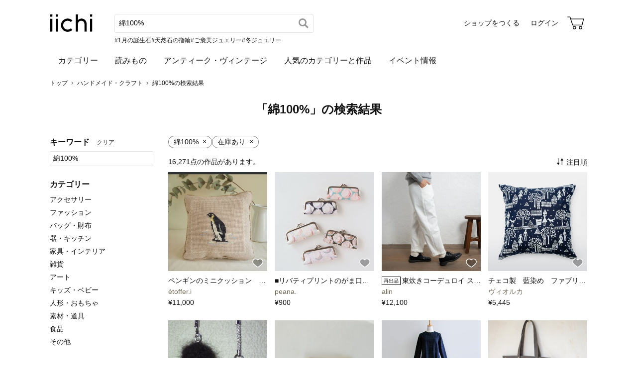

--- FILE ---
content_type: text/html; charset=utf-8
request_url: https://www.iichi.com/listing?q=%E7%B6%BF100%25
body_size: 12799
content:
<!DOCTYPE html>
<html lang="ja">
<head prefix="og: http://ogp.me/ns# fb: http://ogp.me/ns/fb# product: http://ogp.me/ns/product#">
<script src="https://js.sentry-cdn.com/27e560bf1618495ead1c45ec66cb2552.min.js" crossorigin="anonymous"></script>
<script>
Sentry.onLoad(function() {
  Sentry.init({
    dsn: 'https://27e560bf1618495ead1c45ec66cb2552@o160031.ingest.us.sentry.io/1223145',
    environment: 'prod',
    attachStacktrace: false,
    normalizeDepth: 5,
    integrations: [Sentry.browserTracingIntegration()],
    tracesSampleRate: 0.025,
    debug: false
  });
  });
</script>
<meta charset="utf-8">
<title> 綿100%の通販 | iichi 日々の暮らしを心地よくするハンドメイドやアンティークのマーケットプレイス</title>
<meta name="description" content="綿100%が購入できる通販サイト。全国の作家による個性豊かな暮らしに寄り添う手づくりの作品に出会えます。ファッション、アクセサリー、器、キッチン、インテリア、雑貨、食品など生活を楽しくする品々をぜひご覧ください。" />
<meta property="og:title" content=" 綿100%の通販" />
<meta property="og:description" content="綿100%が購入できる通販サイト。全国の作家による個性豊かな暮らしに寄り添う手づくりの作品に出会えます。ファッション、アクセサリー、器、キッチン、インテリア、雑貨、食品など生活を楽しくする品々をぜひご覧ください。" />
<meta property="twitter:title" content=" 綿100%の通販" />
<meta property="twitter:description" content="綿100%が購入できる通販サイト。全国の作家による個性豊かな暮らしに寄り添う手づくりの作品に出会えます。ファッション、アクセサリー、器、キッチン、インテリア、雑貨、食品など生活を楽しくする品々をぜひご覧ください。" />
<meta name="viewport" content="width=device-width, initial-scale=1.0, viewport-fit=cover" />
<meta name="format-detection" content="telephone=no" />
<link rel="canonical" href="https://www.iichi.com/listing?q=%E7%B6%BF100%25" />

<link rel="shortcut icon" type="image/vnd.microsoft.icon" href="/favicon.ico" />
<link rel="icon" type="image/png" href="/favicon.png" />
<link rel="apple-touch-icon" href="/apple-touch-icon.png">
<link rel="preload" href="https://cdn.iichi.com/assets/dist/fonts/iichi-icon.f162558996c95069.woff" as="font" crossorigin>
<link rel="prefetch" href="https://cdn.iichi.com/assets/dist/css/item.735bbf3fde3b8774.css" as="style">
<link rel="prefetch" href="https://cdn.iichi.com/assets/dist/js/page/listing/item.1dea6ac602e8e4b4.js" as="script">

<meta name="apple-mobile-web-app-title" content="iichi">

<link rel="stylesheet" type="text/css" media="screen" href="https://cdn.iichi.com/assets/dist/css/common.f299c8494301b936.css" />
<link rel="stylesheet" type="text/css" media="screen" href="https://cdn.iichi.com/assets/dist/css/listing/listing.81406430dca49642.css" />

<meta property="og:image" content="https://www.iichi.com/assets/images/common/ogp.jpg" />
<meta property="og:url" content="https://www.iichi.com/listing?q=%E7%B6%BF100%25" />
<meta property="og:site_name" content="iichi（いいち）" />
<meta property="fb:app_id" content="454486511262206" />

<meta property="twitter:image:src" content="https://www.iichi.com/assets/images/common/ogp.jpg" />
<meta property="twitter:url" content="https://www.iichi.com/listing?q=%E7%B6%BF100%25" />
<meta property="twitter:card" content="summary_large_image" />
<meta property="twitter:site" content="@iichi_Japan" />

<script type="application/ld+json">{"@context":"http:\/\/schema.org","@type":"BreadcrumbList","itemListElement":[{"@type":"ListItem","position":1,"name":"\u30c8\u30c3\u30d7","item":"https:\/\/www.iichi.com\/"},{"@type":"ListItem","position":2,"name":"\u30cf\u30f3\u30c9\u30e1\u30a4\u30c9\u30fb\u30af\u30e9\u30d5\u30c8","item":"https:\/\/www.iichi.com\/listing"},{"@type":"ListItem","position":3,"name":"\u7dbf100%\u306e\u691c\u7d22\u7d50\u679c","item":"https:\/\/www.iichi.com\/listing?q=%E7%B6%BF100%25"}]}</script></head>
<body>
<!-- Google Tag Manager (noscript) -->
<noscript><iframe src="https://www.googletagmanager.com/ns.html?id=GTM-5V9TGK"
height="0" width="0" style="display:none;visibility:hidden"></iframe></noscript>
<!-- End Google Tag Manager (noscript) -->
<app-download-banner>
  <div class="app-download-banner"></div>
</app-download-banner>

<header id="header" class="">
  <i-header
    data-initial-query="綿100%"
    data-use-h1="false"
    data-is-account="false"
    data-is-simple="false"
    data-api-key="mDpQA0LyPx7pmRFxOUUFJ2dKyrZqwwote3hR"
  >
    <div class="header-inner">
      <div><a href="/"><img src="https://cdn.iichi.com/assets/dist/svgs/vue/iichi-logo.svg" alt="iichi" width="87" height="37"></a></div>    </div>
  </i-header>
</header>

<main id="container">
<nav class="breadcrumb" aria-label="パンくずリスト">
  <ol>
        <li>
            <a href="https://www.iichi.com/">トップ</a>
          </li>
        <li>
            <a href="https://www.iichi.com/listing">ハンドメイド・クラフト</a>
          </li>
        <li>
            <span aria-current="page">綿100%の検索結果</span>
          </li>
      </ol>
</nav>
<div id="content">
  <div id="list">
    <div class="heading">
            <h1>「綿100%」の検索結果</h1>
                </div>
    <div id="main">
      <div class="listing-conditions">
  <ul>
            <li>
      <span class="name">綿100%</span>
            <a href="?gift=0&ordermade=0&vintage=0&selling=1&sort=popular&order=asc"><span class="remove">×</span></a>
          </li>
                                        <li>
      <span class="name">在庫あり</span>
            <a href="?q=%E7%B6%BF100%25&gift=0&ordermade=0&vintage=0&selling=off&sort=popular&order=asc"><span class="remove">×</span></a>
          </li>
                                          </ul>
</div>
<div class="listing-head">
  <div class="message">
        <span class="num">16,271</span>点の作品があります。
      </div>
    <listing-sort data-params="q=%E7%B6%BF100%25&gift=0&ordermade=0&vintage=0&selling=1" data-sort="popular" data-order="asc"></listing-sort>
    <div class="listing-menu-sp">
    <listing-menu-sp
      data-initial-query="綿100%"
      data-initial-category=""
      data-initial-sub-category=""
      data-initial-from-price=""
      data-initial-to-price=""
      data-initial-material=""
      data-initial-color=""
      data-initial-gift=""
      data-initial-ordermade=""
      data-initial-vintage=""
      data-initial-selling="1"
      data-sort="popular"
      data-order="asc"
    ></listing-menu-sp>
  </div>
</div>
            <ul class="listing -col4">
    <li class="">
    <a href="/listing/item/684406" class="item-main">
      <div class="item-photo">
        <img alt="ペンギンのミニクッション　サイドショット(正方形)" width="205" height="205" loading="lazy" src="https://cdn.iichi.com/r/w/348/h/348/item/684406/it-5623390352b53-1200.jpg" />        <div class="like-button">
          <like-button-small data-item-id="684406"></like-button-small>
        </div>
      </div>
      <div class="item-name" title="ペンギンのミニクッション　サイドショット(正方形)">ペンギンのミニクッション　サイドショット(正方形)</div>
    </a>
        <a href="/shop/U5451389" class="item-shop">étoffer.i</a>
        <div class="item-price">&yen;11,000</div>
  </li>
    <li class="">
    <a href="/listing/item/2587739" class="item-main">
      <div class="item-photo">
        <img alt="■リバティプリントのがま口印鑑ケース / ピーコックス■ hanko case (lbt-pc)" width="205" height="205" loading="lazy" src="https://cdn.iichi.com/r/w/348/h/348/item/2587739/it-66c1a2eb0e387-1200.jpg" />        <div class="like-button">
          <like-button-small data-item-id="2587739"></like-button-small>
        </div>
      </div>
      <div class="item-name" title="■リバティプリントのがま口印鑑ケース / ピーコックス■ hanko case (lbt-pc)">■リバティプリントのがま口印鑑ケース / ピーコックス■ hanko case (lbt-pc)</div>
    </a>
        <a href="/shop/Q8523074" class="item-shop">peana.</a>
        <div class="item-price">&yen;900</div>
  </li>
    <li class="listing-item-relisted">
    <a href="/listing/item/2761238" class="item-main">
      <div class="item-photo">
        <img alt="東炊きコーデュロイ ストレートパンツ（オフホワイト） PT27" width="205" height="205" loading="lazy" src="https://cdn.iichi.com/r/w/348/h/348/item/2761238/it-696324269819e-1200.jpg" />        <div class="like-button">
          <like-button-small data-item-id="2761238"></like-button-small>
        </div>
      </div>
      <div class="item-name" title="東炊きコーデュロイ ストレートパンツ（オフホワイト） PT27">東炊きコーデュロイ ストレートパンツ（オフホワイト） PT27</div>
    </a>
        <a href="/shop/alin" class="item-shop">alin</a>
        <div class="item-price">&yen;12,100</div>
  </li>
    <li class="">
    <a href="/listing/item/769702" class="item-main">
      <div class="item-photo">
        <img alt="チェコ製　藍染め　ファブリック　クッションカバー　ちいさなお庭" width="205" height="205" loading="lazy" src="https://cdn.iichi.com/r/w/348/h/348/item/769702/it-5aaa2e9197591-1200.jpg" />        <div class="like-button">
          <like-button-small data-item-id="769702"></like-button-small>
        </div>
      </div>
      <div class="item-name" title="チェコ製　藍染め　ファブリック　クッションカバー　ちいさなお庭">チェコ製　藍染め　ファブリック　クッションカバー　ちいさなお庭</div>
    </a>
        <a href="/shop/violka" class="item-shop">ヴィオルカ　</a>
        <div class="item-price">&yen;5,445</div>
  </li>
    <li class="">
    <a href="/listing/item/70301" class="item-main">
      <div class="item-photo">
        <img alt="犬毛玉・猫毛玉" width="205" height="205" loading="lazy" src="https://cdn.iichi.com/r/w/348/h/348/item/70301/it-5567abd0ac316-1200.jpg" />        <div class="like-button">
          <like-button-small data-item-id="70301"></like-button-small>
        </div>
      </div>
      <div class="item-name" title="犬毛玉・猫毛玉">犬毛玉・猫毛玉</div>
    </a>
        <a href="/shop/erinor" class="item-shop">手紡ぎ屋Erinor</a>
        <div class="item-price">&yen;3,300</div>
  </li>
    <li class="listing-item-new">
    <a href="/listing/item/2763942" class="item-main">
      <div class="item-photo">
        <img alt="春色　花刺繍＋ビーズ刺繍　ミニポーチ" width="205" height="205" loading="lazy" src="https://cdn.iichi.com/r/w/348/h/348/item/2763942/it-69707262308d0-1200.jpg" />        <div class="like-button">
          <like-button-small data-item-id="2763942"></like-button-small>
        </div>
      </div>
      <div class="item-name" title="春色　花刺繍＋ビーズ刺繍　ミニポーチ">春色　花刺繍＋ビーズ刺繍　ミニポーチ</div>
    </a>
        <a href="/shop/apricot" class="item-shop">apricot</a>
        <div class="item-price">&yen;2,500</div>
  </li>
    <li class="listing-item-new">
    <a href="/listing/item/2763782" class="item-main">
      <div class="item-photo">
        <img alt="久留米織＊トリコロールドット柄のフレアワンピース【受注製作】" width="205" height="205" loading="lazy" src="https://cdn.iichi.com/r/w/348/h/348/item/2763782/it-696fa2d7e1a44-1200.jpg" />        <div class="like-button">
          <like-button-small data-item-id="2763782"></like-button-small>
        </div>
      </div>
      <div class="item-name" title="久留米織＊トリコロールドット柄のフレアワンピース【受注製作】">久留米織＊トリコロールドット柄のフレアワンピース【受注製作】</div>
    </a>
        <a href="/shop/X0101388" class="item-shop">スノウバアド</a>
        <div class="item-price">&yen;14,800</div>
  </li>
    <li class="">
    <a href="/listing/item/2273423" class="item-main">
      <div class="item-photo">
        <img alt="フラワーバッグ/パラフィン加工帆布 ブラックカーキ" width="205" height="205" loading="lazy" src="https://cdn.iichi.com/r/w/348/h/348/item/2273423/it-62d20c4c7a4f0-1200.jpg" />        <div class="like-button">
          <like-button-small data-item-id="2273423"></like-button-small>
        </div>
      </div>
      <div class="item-name" title="フラワーバッグ/パラフィン加工帆布 ブラックカーキ">フラワーバッグ/パラフィン加工帆布 ブラックカーキ</div>
    </a>
        <a href="/shop/I2056417" class="item-shop">アフェット</a>
        <div class="item-price">&yen;3,800</div>
  </li>
    <li class="">
    <a href="/listing/item/2090621" class="item-main">
      <div class="item-photo">
        <img alt="風呂敷　お弁当包み　Kotoima　ハナトリ　綿100％　50cm×50cm" width="205" height="205" loading="lazy" src="https://cdn.iichi.com/r/w/348/h/348/item/2090621/it-65ceb63b2d9e6-1200.jpg" />        <div class="like-button">
          <like-button-small data-item-id="2090621"></like-button-small>
        </div>
      </div>
      <div class="item-name" title="風呂敷　お弁当包み　Kotoima　ハナトリ　綿100％　50cm×50cm">風呂敷　お弁当包み　Kotoima　ハナトリ　綿100％　50cm×50cm</div>
    </a>
        <a href="/shop/kyoto-asahiya" class="item-shop">京都あさひ屋</a>
        <div class="item-price">&yen;1,200</div>
  </li>
    <li class="">
    <a href="/listing/item/2491202" class="item-main">
      <div class="item-photo">
        <img alt="Spangled Glasses Strap（ガーネット）" width="205" height="205" loading="lazy" src="https://cdn.iichi.com/r/w/348/h/348/item/2491202/it-6572a1dfb1044-1200.jpg" />        <div class="like-button">
          <like-button-small data-item-id="2491202"></like-button-small>
        </div>
      </div>
      <div class="item-name" title="Spangled Glasses Strap（ガーネット）">Spangled Glasses Strap（ガーネット）</div>
    </a>
        <a href="/shop/F3069021" class="item-shop">Amagris</a>
        <div class="item-price">&yen;4,000</div>
  </li>
    <li class="">
    <a href="/listing/item/2468836" class="item-main">
      <div class="item-photo">
        <img alt="Shoulder Bag | グリーン" width="205" height="205" loading="lazy" src="https://cdn.iichi.com/r/w/348/h/348/item/2468836/it-652ec4287cba2-1200.jpg" />        <div class="like-button">
          <like-button-small data-item-id="2468836"></like-button-small>
        </div>
      </div>
      <div class="item-name" title="Shoulder Bag | グリーン">Shoulder Bag | グリーン</div>
    </a>
        <a href="/shop/hoopHIROSHIMA" class="item-shop">hoop</a>
        <div class="item-price">&yen;16,500</div>
  </li>
    <li class="">
    <a href="/listing/item/2524308" class="item-main">
      <div class="item-photo">
        <img alt="ショルダートート【からし】(VC-25)" width="205" height="205" loading="lazy" src="https://cdn.iichi.com/r/w/348/h/348/item/2524308/it-65dd6e0eaeece-1200.jpg" />        <div class="like-button">
          <like-button-small data-item-id="2524308"></like-button-small>
        </div>
      </div>
      <div class="item-name" title="ショルダートート【からし】(VC-25)">ショルダートート【からし】(VC-25)</div>
    </a>
        <a href="/shop/vdlc" class="item-shop">倉敷帆布　布と器と植物　　こまのぐ</a>
        <div class="item-price">&yen;11,880</div>
  </li>
    <li class="">
    <a href="/listing/item/1517236" class="item-main">
      <div class="item-photo">
        <img alt="2018Ａ/Ｗ　Liberty:Rolling wheels タックフレンチスリーブブラウス(ブルー）" width="205" height="205" loading="lazy" src="https://cdn.iichi.com/r/w/348/h/348/item/1517236/it-5bedb582492bc-1200.jpg" />        <div class="like-button">
          <like-button-small data-item-id="1517236"></like-button-small>
        </div>
      </div>
      <div class="item-name" title="2018Ａ/Ｗ　Liberty:Rolling wheels タックフレンチスリーブブラウス(ブルー）">2018Ａ/Ｗ　Liberty:Rolling wheels タックフレンチスリーブブラウス(ブルー）</div>
    </a>
        <a href="/shop/atelierito" class="item-shop">Atelier Ïto</a>
        <div class="item-price">&yen;11,500</div>
  </li>
    <li class="">
    <a href="/listing/item/2409468" class="item-main">
      <div class="item-photo">
        <img alt="M/SトートS【るり】(VC-46S)" width="205" height="205" loading="lazy" src="https://cdn.iichi.com/r/w/348/h/348/item/2409468/it-6471ac9319c24-1200.jpg" />        <div class="like-button">
          <like-button-small data-item-id="2409468"></like-button-small>
        </div>
      </div>
      <div class="item-name" title="M/SトートS【るり】(VC-46S)">M/SトートS【るり】(VC-46S)</div>
    </a>
        <a href="/shop/vdlc" class="item-shop">倉敷帆布　布と器と植物　　こまのぐ</a>
        <div class="item-price">&yen;4,950</div>
  </li>
    <li class="">
    <a href="/listing/item/2553256" class="item-main">
      <div class="item-photo">
        <img alt="【2024春夏カラー】NEW2WAYメッセンジャーバッグ・さくらんぼ（VC-6L）" width="205" height="205" loading="lazy" src="https://cdn.iichi.com/r/w/348/h/348/item/2553256/it-66447d271302f-1200.jpg" />        <div class="like-button">
          <like-button-small data-item-id="2553256"></like-button-small>
        </div>
      </div>
      <div class="item-name" title="【2024春夏カラー】NEW2WAYメッセンジャーバッグ・さくらんぼ（VC-6L）">【2024春夏カラー】NEW2WAYメッセンジャーバッグ・さくらんぼ（VC-6L）</div>
    </a>
        <a href="/shop/vdlc" class="item-shop">倉敷帆布　布と器と植物　　こまのぐ</a>
        <div class="item-price">&yen;11,880</div>
  </li>
    <li class="">
    <a href="/listing/item/2247547" class="item-main">
      <div class="item-photo">
        <img alt="チョコミント？ それともチョコチップ？ アイスカラーのねこたま×手ぬいマスク" width="205" height="205" loading="lazy" src="https://cdn.iichi.com/r/w/348/h/348/item/2247547/it-628b8f39d4332-1200.jpg" />        <div class="like-button">
          <like-button-small data-item-id="2247547"></like-button-small>
        </div>
      </div>
      <div class="item-name" title="チョコミント？ それともチョコチップ？ アイスカラーのねこたま×手ぬいマスク">チョコミント？ それともチョコチップ？ アイスカラーのねこたま×手ぬいマスク</div>
    </a>
        <a href="/shop/matsuba" class="item-shop">マツバボタン</a>
        <div class="item-price">&yen;1,080</div>
  </li>
    <li class="">
    <a href="/listing/item/2405174" class="item-main">
      <div class="item-photo">
        <img alt="子供　浴衣地ひかえめフレアーワンピース　注染花火（水色地）　80-130サイズ〈受注製作〉" width="205" height="205" loading="lazy" src="https://cdn.iichi.com/r/w/348/h/348/item/2405174/it-6464727d36f9e-1200.jpg" />        <div class="like-button">
          <like-button-small data-item-id="2405174"></like-button-small>
        </div>
      </div>
      <div class="item-name" title="子供　浴衣地ひかえめフレアーワンピース　注染花火（水色地）　80-130サイズ〈受注製作〉">子供　浴衣地ひかえめフレアーワンピース　注染花火（水色地）　80-130サイズ〈受注製作〉</div>
    </a>
        <a href="/shop/machibari" class="item-shop">machibari</a>
        <div class="item-price">&yen;5,200</div>
  </li>
    <li class="">
    <a href="/listing/item/2465341" class="item-main">
      <div class="item-photo">
        <img alt="森のクッションⅡ Ⅿ size The tree design  -ヒノキの香 -" width="205" height="205" loading="lazy" src="https://cdn.iichi.com/r/w/348/h/348/item/2465341/it-6523ba24a0cd4-1200.jpg" />        <div class="like-button">
          <like-button-small data-item-id="2465341"></like-button-small>
        </div>
      </div>
      <div class="item-name" title="森のクッションⅡ Ⅿ size The tree design  -ヒノキの香 -">森のクッションⅡ Ⅿ size The tree design  -ヒノキの香 -</div>
    </a>
        <a href="/shop/kitoplus" class="item-shop">きとぷらす</a>
        <div class="item-price">&yen;3,850</div>
  </li>
    <li class="">
    <a href="/listing/item/2418674" class="item-main">
      <div class="item-photo">
        <img alt="☆浴衣ガウチョパンツ☆前後柄違い♪/31kg89" width="205" height="205" loading="lazy" src="https://cdn.iichi.com/r/w/348/h/348/item/2418674/it-648bafe7c5d73-1200.jpg" />        <div class="like-button">
          <like-button-small data-item-id="2418674"></like-button-small>
        </div>
      </div>
      <div class="item-name" title="☆浴衣ガウチョパンツ☆前後柄違い♪/31kg89">☆浴衣ガウチョパンツ☆前後柄違い♪/31kg89</div>
    </a>
        <a href="/shop/Tinygarden" class="item-shop">Tiny garden*</a>
        <div class="item-price">&yen;8,000</div>
  </li>
    <li class="">
    <a href="/listing/item/2223432" class="item-main">
      <div class="item-photo">
        <img alt="【ユニセックス 】バックプリント ビッグシルエット ロングスリーブTシャツ【サンドベージュ】" width="205" height="205" loading="lazy" src="https://cdn.iichi.com/r/w/348/h/348/item/2223432/it-62465de81ee50-1200.jpg" />        <div class="like-button">
          <like-button-small data-item-id="2223432"></like-button-small>
        </div>
      </div>
      <div class="item-name" title="【ユニセックス 】バックプリント ビッグシルエット ロングスリーブTシャツ【サンドベージュ】">【ユニセックス 】バックプリント ビッグシルエット ロングスリーブTシャツ【サンドベージュ】</div>
    </a>
        <a href="/shop/cho" class="item-shop">CHO</a>
        <div class="item-price">&yen;3,900</div>
  </li>
    <li class="">
    <a href="/listing/item/1316483" class="item-main">
      <div class="item-photo">
        <img alt="手ぬぐい　かさねの色目〜風光る〜" width="205" height="205" loading="lazy" src="https://cdn.iichi.com/r/w/348/h/348/item/1316483/it-5a62e049d0c6a-1200.jpg" />        <div class="like-button">
          <like-button-small data-item-id="1316483"></like-button-small>
        </div>
      </div>
      <div class="item-name" title="手ぬぐい　かさねの色目〜風光る〜">手ぬぐい　かさねの色目〜風光る〜</div>
    </a>
        <a href="/shop/takenosenko" class="item-shop">竹野染工株式会社</a>
        <div class="item-price">&yen;1,760</div>
  </li>
    <li class="">
    <a href="/listing/item/1149722" class="item-main">
      <div class="item-photo">
        <img alt="夏の思い出をリバティで" width="205" height="205" loading="lazy" src="https://cdn.iichi.com/r/w/348/h/348/item/1149722/it-590bfcbbc6307-1200.jpg" />        <div class="like-button">
          <like-button-small data-item-id="1149722"></like-button-small>
        </div>
      </div>
      <div class="item-name" title="夏の思い出をリバティで">夏の思い出をリバティで</div>
    </a>
        <a href="/shop/E9781895" class="item-shop">この</a>
        <div class="item-price">&yen;3,800</div>
  </li>
    <li class="">
    <a href="/listing/item/1864374" class="item-main">
      <div class="item-photo">
        <img alt="草木染めパッチワークストール　ダブルガーゼ" width="205" height="205" loading="lazy" src="https://cdn.iichi.com/r/w/348/h/348/item/1864374/it-5ef0133b2d25f-1200.jpg" />        <div class="like-button">
          <like-button-small data-item-id="1864374"></like-button-small>
        </div>
      </div>
      <div class="item-name" title="草木染めパッチワークストール　ダブルガーゼ">草木染めパッチワークストール　ダブルガーゼ</div>
    </a>
        <a href="/shop/K1810428" class="item-shop">maskros</a>
        <div class="item-price">&yen;13,000</div>
  </li>
    <li class="">
    <a href="/listing/item/2273899" class="item-main">
      <div class="item-photo">
        <img alt="マグナムウェイト Tシャツビッグシルエット 【ブラック】 WED HYM 刺繍ワッペン入り" width="205" height="205" loading="lazy" src="https://cdn.iichi.com/r/w/348/h/348/item/2273899/it-62d37a41b84e2-1200.jpg" />        <div class="like-button">
          <like-button-small data-item-id="2273899"></like-button-small>
        </div>
      </div>
      <div class="item-name" title="マグナムウェイト Tシャツビッグシルエット 【ブラック】 WED HYM 刺繍ワッペン入り">マグナムウェイト Tシャツビッグシルエット 【ブラック】 WED HYM 刺繍ワッペン入り</div>
    </a>
        <a href="/shop/wednesday" class="item-shop">WEDNESDAY.HYM</a>
        <div class="item-price">&yen;4,800</div>
  </li>
    <li class="">
    <a href="/listing/item/2625925" class="item-main">
      <div class="item-photo">
        <img alt="ホールスリーブワンピース GREEN サイズ2" width="205" height="205" loading="lazy" src="https://cdn.iichi.com/r/w/348/h/348/item/2625925/it-674aea8a25f7e-1200.jpg" />        <div class="like-button">
          <like-button-small data-item-id="2625925"></like-button-small>
        </div>
      </div>
      <div class="item-name" title="ホールスリーブワンピース GREEN サイズ2">ホールスリーブワンピース GREEN サイズ2</div>
    </a>
        <a href="/shop/someyasuzuki" class="item-shop">ソメヤスズキ</a>
        <div class="item-price">&yen;45,100</div>
  </li>
    <li class="">
    <a href="/listing/item/1274116" class="item-main">
      <div class="item-photo">
        <img alt="キッズ　かぼちゃ帽子" width="205" height="205" loading="lazy" src="https://cdn.iichi.com/r/w/348/h/348/item/1274116/it-59f26d6da1530-1200.jpg" />        <div class="like-button">
          <like-button-small data-item-id="1274116"></like-button-small>
        </div>
      </div>
      <div class="item-name" title="キッズ　かぼちゃ帽子">キッズ　かぼちゃ帽子</div>
    </a>
        <a href="/shop/mi-miao" class="item-shop">mi-miao</a>
        <div class="item-price">&yen;1,800</div>
  </li>
    <li class="">
    <a href="/listing/item/1500968" class="item-main">
      <div class="item-photo">
        <img alt="クルーネックスウェット【ワイン】；クロワッサン刺繍付き" width="205" height="205" loading="lazy" src="https://cdn.iichi.com/r/w/348/h/348/item/1500968/it-5bcdcdc9d9355-1200.jpg" />        <div class="like-button">
          <like-button-small data-item-id="1500968"></like-button-small>
        </div>
      </div>
      <div class="item-name" title="クルーネックスウェット【ワイン】；クロワッサン刺繍付き">クルーネックスウェット【ワイン】；クロワッサン刺繍付き</div>
    </a>
        <a href="/shop/NIHOMBASHI_BAKERY" class="item-shop">ニホンバシベイカリー</a>
        <div class="item-price">&yen;5,500</div>
  </li>
    <li class="">
    <a href="/listing/item/1058979" class="item-main">
      <div class="item-photo">
        <img alt="親子ペア リバティスタイ &amp;ヘアゴム”Cubic ブラウン” プレゼントにもどうぞ♪" width="205" height="205" loading="lazy" src="https://cdn.iichi.com/r/w/348/h/348/item/1058979/it-586efb01890dc-1200.jpg" />        <div class="like-button">
          <like-button-small data-item-id="1058979"></like-button-small>
        </div>
      </div>
      <div class="item-name" title="親子ペア リバティスタイ &amp;ヘアゴム”Cubic ブラウン” プレゼントにもどうぞ♪">親子ペア リバティスタイ &amp;ヘアゴム”Cubic ブラウン” プレゼントにもどうぞ♪</div>
    </a>
        <a href="/shop/SomeietMiai" class="item-shop">Somei et Miai</a>
        <div class="item-price">&yen;1,800</div>
  </li>
    <li class="">
    <a href="/listing/item/2129650" class="item-main">
      <div class="item-photo">
        <img alt="Handle Wrap | ブルー" width="205" height="205" loading="lazy" src="https://cdn.iichi.com/r/w/348/h/348/item/2129650/it-6565f53abc2c8-1200.jpg" />        <div class="like-button">
          <like-button-small data-item-id="2129650"></like-button-small>
        </div>
      </div>
      <div class="item-name" title="Handle Wrap | ブルー">Handle Wrap | ブルー</div>
    </a>
        <a href="/shop/hoopHIROSHIMA" class="item-shop">hoop</a>
        <div class="item-price">&yen;2,750</div>
  </li>
    <li class="">
    <a href="/listing/item/2534083" class="item-main">
      <div class="item-photo">
        <img alt="山羊革のポシェット" width="205" height="205" loading="lazy" src="https://cdn.iichi.com/r/w/348/h/348/item/2534083/it-67922c7559490-1200.jpg" />        <div class="like-button">
          <like-button-small data-item-id="2534083"></like-button-small>
        </div>
      </div>
      <div class="item-name" title="山羊革のポシェット">山羊革のポシェット</div>
    </a>
        <a href="/shop/ola" class="item-shop">OLA</a>
        <div class="item-price">&yen;9,900</div>
  </li>
    <li class="">
    <a href="/listing/item/1625231" class="item-main">
      <div class="item-photo">
        <img alt="コウノトリバッグ M Cotton Linen ベージュ 【受注制作】" width="205" height="205" loading="lazy" src="https://cdn.iichi.com/r/w/348/h/348/item/1625231/it-5cdbba4e50f34-1200.jpg" />        <div class="like-button">
          <like-button-small data-item-id="1625231"></like-button-small>
        </div>
      </div>
      <div class="item-name" title="コウノトリバッグ M Cotton Linen ベージュ 【受注制作】">コウノトリバッグ M Cotton Linen ベージュ 【受注制作】</div>
    </a>
        <a href="/shop/asa" class="item-shop">asa</a>
        <div class="item-price">&yen;30,800</div>
  </li>
    <li class="">
    <a href="/listing/item/876791" class="item-main">
      <div class="item-photo">
        <img alt="■ヴィンテージ生地の親子がま口長財布/白地の小花柄■ ticket(vf-wg)" width="205" height="205" loading="lazy" src="https://cdn.iichi.com/r/w/348/h/348/item/876791/it-678cd74041143-1200.jpg" />        <div class="like-button">
          <like-button-small data-item-id="876791"></like-button-small>
        </div>
      </div>
      <div class="item-name" title="■ヴィンテージ生地の親子がま口長財布/白地の小花柄■ ticket(vf-wg)">■ヴィンテージ生地の親子がま口長財布/白地の小花柄■ ticket(vf-wg)</div>
    </a>
        <a href="/shop/Q8523074" class="item-shop">peana.</a>
        <div class="item-price">&yen;7,200</div>
  </li>
    <li class="">
    <a href="/listing/item/2574523" class="item-main">
      <div class="item-photo">
        <img alt="Silk headband #3" width="205" height="205" loading="lazy" src="https://cdn.iichi.com/r/w/348/h/348/item/2574523/it-668fe01da6684-1200.jpg" />        <div class="like-button">
          <like-button-small data-item-id="2574523"></like-button-small>
        </div>
      </div>
      <div class="item-name" title="Silk headband #3">Silk headband #3</div>
    </a>
        <a href="/shop/madiworks" class="item-shop">madokayuki</a>
        <div class="item-price">&yen;12,000</div>
  </li>
    <li class="">
    <a href="/listing/item/2612013" class="item-main">
      <div class="item-photo">
        <img alt="帆布トート・カクソコmini＊ロイヤルブルー×クールグレー" width="205" height="205" loading="lazy" src="https://cdn.iichi.com/r/w/348/h/348/item/2612013/it-6719f385a38cc-1200.jpg" />        <div class="like-button">
          <like-button-small data-item-id="2612013"></like-button-small>
        </div>
      </div>
      <div class="item-name" title="帆布トート・カクソコmini＊ロイヤルブルー×クールグレー">帆布トート・カクソコmini＊ロイヤルブルー×クールグレー</div>
    </a>
        <a href="/shop/uema75" class="item-shop">uema</a>
        <div class="item-price">&yen;4,300</div>
  </li>
    <li class="">
    <a href="/listing/item/2647188" class="item-main">
      <div class="item-photo">
        <img alt="Oval Chain Pendant（淡水パール×アイオライト）" width="205" height="205" loading="lazy" src="https://cdn.iichi.com/r/w/348/h/348/item/2647188/it-67a2fe8b700cd-1200.jpg" />        <div class="like-button">
          <like-button-small data-item-id="2647188"></like-button-small>
        </div>
      </div>
      <div class="item-name" title="Oval Chain Pendant（淡水パール×アイオライト）">Oval Chain Pendant（淡水パール×アイオライト）</div>
    </a>
        <a href="/shop/F3069021" class="item-shop">Amagris</a>
        <div class="item-price">&yen;3,600</div>
  </li>
    <li class="">
    <a href="/listing/item/2687135" class="item-main">
      <div class="item-photo">
        <img alt="【1点もの】あずま袋 裏地付き ハンドバッグサイズ 絹 着物 紫 &amp; 木綿 薄緑（ヴィンテージ） AZH619" width="205" height="205" loading="lazy" src="https://cdn.iichi.com/r/w/348/h/348/item/2687135/it-683e5f2f20919-1200.jpg" />        <div class="like-button">
          <like-button-small data-item-id="2687135"></like-button-small>
        </div>
      </div>
      <div class="item-name" title="【1点もの】あずま袋 裏地付き ハンドバッグサイズ 絹 着物 紫 &amp; 木綿 薄緑（ヴィンテージ） AZH619">【1点もの】あずま袋 裏地付き ハンドバッグサイズ 絹 着物 紫 &amp; 木綿 薄緑（ヴィンテージ） AZH619</div>
    </a>
        <a href="/shop/kawamurasewing" class="item-shop">カワムラソゥイング</a>
        <div class="item-price">&yen;6,630</div>
  </li>
    <li class="">
    <a href="/listing/item/1646130" class="item-main">
      <div class="item-photo">
        <img alt="帆布のミニトート（カーキ×ネイビー）" width="205" height="205" loading="lazy" src="https://cdn.iichi.com/r/w/348/h/348/item/1646130/it-61380f8b8db21-1200.jpg" />        <div class="like-button">
          <like-button-small data-item-id="1646130"></like-button-small>
        </div>
      </div>
      <div class="item-name" title="帆布のミニトート（カーキ×ネイビー）">帆布のミニトート（カーキ×ネイビー）</div>
    </a>
        <a href="/shop/iam" class="item-shop">IAM</a>
        <div class="item-price">&yen;3,900</div>
  </li>
    <li class="">
    <a href="/listing/item/1022767" class="item-main">
      <div class="item-photo">
        <img alt="新色シューズバッグ　ストライプパープル　『chaussure』　入園グッズ 上靴袋　このカラーはのこりわずかで完売します　" width="205" height="205" loading="lazy" src="https://cdn.iichi.com/r/w/348/h/348/item/1022767/it-5b9b56f457203-1200.jpg" />        <div class="like-button">
          <like-button-small data-item-id="1022767"></like-button-small>
        </div>
      </div>
      <div class="item-name" title="新色シューズバッグ　ストライプパープル　『chaussure』　入園グッズ 上靴袋　このカラーはのこりわずかで完売します　">新色シューズバッグ　ストライプパープル　『chaussure』　入園グッズ 上靴袋　このカラーはのこりわずかで完売します　</div>
    </a>
        <a href="/shop/SomeietMiai" class="item-shop">Somei et Miai</a>
        <div class="item-price">&yen;2,300</div>
  </li>
    <li class="">
    <a href="/listing/item/1323769" class="item-main">
      <div class="item-photo">
        <img alt="デニムシンプルスカート(ダークネイビー)#171" width="205" height="205" loading="lazy" src="https://cdn.iichi.com/r/w/348/h/348/item/1323769/it-5a54cb8c72803-1200.jpg" />        <div class="like-button">
          <like-button-small data-item-id="1323769"></like-button-small>
        </div>
      </div>
      <div class="item-name" title="デニムシンプルスカート(ダークネイビー)#171">デニムシンプルスカート(ダークネイビー)#171</div>
    </a>
        <a href="/shop/B7299989" class="item-shop">ドレッセンス</a>
        <div class="item-price">&yen;15,800</div>
  </li>
    <li class="">
    <a href="/listing/item/2687639" class="item-main">
      <div class="item-photo">
        <img alt="播州織　WOOL LIKE COTTON 杢グレー　オープンカラーシャツ" width="205" height="205" loading="lazy" src="https://cdn.iichi.com/r/w/348/h/348/item/2687639/it-683fbe1dee512-1200.jpg" />        <div class="like-button">
          <like-button-small data-item-id="2687639"></like-button-small>
        </div>
      </div>
      <div class="item-name" title="播州織　WOOL LIKE COTTON 杢グレー　オープンカラーシャツ">播州織　WOOL LIKE COTTON 杢グレー　オープンカラーシャツ</div>
    </a>
        <a href="/shop/momori-iromom" class="item-shop">MOMORI/IROMOM</a>
        <div class="item-price">&yen;6,600</div>
  </li>
    <li class="">
    <a href="/listing/item/2590446" class="item-main">
      <div class="item-photo">
        <img alt="ステッチ柄ぺたんこフラットポーチ【6】" width="205" height="205" loading="lazy" src="https://cdn.iichi.com/r/w/348/h/348/item/2590446/it-66cbbb67d1146-1200.jpg" />        <div class="like-button">
          <like-button-small data-item-id="2590446"></like-button-small>
        </div>
      </div>
      <div class="item-name" title="ステッチ柄ぺたんこフラットポーチ【6】">ステッチ柄ぺたんこフラットポーチ【6】</div>
    </a>
        <a href="/shop/hangacoyakamakura" class="item-shop">たけだりょう</a>
        <div class="item-price">&yen;3,000</div>
  </li>
    <li class="">
    <a href="/listing/item/1890437" class="item-main">
      <div class="item-photo">
        <img alt="がま口ショルダーバッグ＆ミニポーチセット 「ROSE」ブラック" width="205" height="205" loading="lazy" src="https://cdn.iichi.com/r/w/348/h/348/item/1890437/it-5f179bd26a83b-1200.jpg" />        <div class="like-button">
          <like-button-small data-item-id="1890437"></like-button-small>
        </div>
      </div>
      <div class="item-name" title="がま口ショルダーバッグ＆ミニポーチセット 「ROSE」ブラック">がま口ショルダーバッグ＆ミニポーチセット 「ROSE」ブラック</div>
    </a>
        <a href="/shop/apricot" class="item-shop">apricot</a>
        <div class="item-price">&yen;15,000</div>
  </li>
    <li class="">
    <a href="/listing/item/2524630" class="item-main">
      <div class="item-photo">
        <img alt="リュックサックM【生成】（VC-29M）" width="205" height="205" loading="lazy" src="https://cdn.iichi.com/r/w/348/h/348/item/2524630/it-65dee6411e59b-1200.jpg" />        <div class="like-button">
          <like-button-small data-item-id="2524630"></like-button-small>
        </div>
      </div>
      <div class="item-name" title="リュックサックM【生成】（VC-29M）">リュックサックM【生成】（VC-29M）</div>
    </a>
        <a href="/shop/vdlc" class="item-shop">倉敷帆布　布と器と植物　　こまのぐ</a>
        <div class="item-price">&yen;15,400</div>
  </li>
    <li class="">
    <a href="/listing/item/2755572" class="item-main">
      <div class="item-photo">
        <img alt="ブレスレット　アーチ　グレー" width="205" height="205" loading="lazy" src="https://cdn.iichi.com/r/w/348/h/348/item/2755572/it-694542a269fa0-1200.jpg" />        <div class="like-button">
          <like-button-small data-item-id="2755572"></like-button-small>
        </div>
      </div>
      <div class="item-name" title="ブレスレット　アーチ　グレー">ブレスレット　アーチ　グレー</div>
    </a>
        <a href="/shop/matsudasawa" class="item-shop">松田紗和</a>
        <div class="item-price">&yen;9,350</div>
  </li>
    <li class="">
    <a href="/listing/item/2468790" class="item-main">
      <div class="item-photo">
        <img alt="Iterate nano | ブルー" width="205" height="205" loading="lazy" src="https://cdn.iichi.com/r/w/348/h/348/item/2468790/it-6530f549b1d47-1200.jpg" />        <div class="like-button">
          <like-button-small data-item-id="2468790"></like-button-small>
        </div>
      </div>
      <div class="item-name" title="Iterate nano | ブルー">Iterate nano | ブルー</div>
    </a>
        <a href="/shop/hoopHIROSHIMA" class="item-shop">hoop</a>
        <div class="item-price">&yen;9,900</div>
  </li>
    <li class="">
    <a href="/listing/item/2058520" class="item-main">
      <div class="item-photo">
        <img alt="手織り布の巾着袋～草木染・綿～" width="205" height="205" loading="lazy" src="https://cdn.iichi.com/r/w/348/h/348/item/2058520/it-6098cf6001570-1200.jpg" />        <div class="like-button">
          <like-button-small data-item-id="2058520"></like-button-small>
        </div>
      </div>
      <div class="item-name" title="手織り布の巾着袋～草木染・綿～">手織り布の巾着袋～草木染・綿～</div>
    </a>
        <a href="/shop/hideko_is" class="item-shop">いずさき　ひでこ</a>
        <div class="item-price">&yen;5,200</div>
  </li>
    <li class="">
    <a href="/listing/item/2728519" class="item-main">
      <div class="item-photo">
        <img alt="再販！ オーガニックコットンのなんでもないパンツ  20sカツラギ  ビスタ" width="205" height="205" loading="lazy" src="https://cdn.iichi.com/r/w/348/h/348/item/2728519/it-68d7b50aa0ea3-1200.jpg" />        <div class="like-button">
          <like-button-small data-item-id="2728519"></like-button-small>
        </div>
      </div>
      <div class="item-name" title="再販！ オーガニックコットンのなんでもないパンツ  20sカツラギ  ビスタ">再販！ オーガニックコットンのなんでもないパンツ  20sカツラギ  ビスタ</div>
    </a>
        <a href="/shop/cfnp" class="item-shop">CFNP</a>
        <div class="item-price">&yen;10,890</div>
  </li>
    <li class="">
    <a href="/listing/item/1513777" class="item-main">
      <div class="item-photo">
        <img alt="Liberty: Lilac　華奢見えフリルブラウス" width="205" height="205" loading="lazy" src="https://cdn.iichi.com/r/w/348/h/348/item/1513777/it-5be6e8787b71b-1200.jpg" />        <div class="like-button">
          <like-button-small data-item-id="1513777"></like-button-small>
        </div>
      </div>
      <div class="item-name" title="Liberty: Lilac　華奢見えフリルブラウス">Liberty: Lilac　華奢見えフリルブラウス</div>
    </a>
        <a href="/shop/atelierito" class="item-shop">Atelier Ïto</a>
        <div class="item-price">&yen;15,000</div>
  </li>
    <li class="">
    <a href="/listing/item/2258787" class="item-main">
      <div class="item-photo">
        <img alt="《選べるサイズ》持ち手つき 体操着入れ お着替え巾着袋　新色ドットブルーピンク「vêtements」入園入学グッズ 　　" width="205" height="205" loading="lazy" src="https://cdn.iichi.com/r/w/348/h/348/item/2258787/it-5bc4476a0ca1b-1200.jpg" />        <div class="like-button">
          <like-button-small data-item-id="2258787"></like-button-small>
        </div>
      </div>
      <div class="item-name" title="《選べるサイズ》持ち手つき 体操着入れ お着替え巾着袋　新色ドットブルーピンク「vêtements」入園入学グッズ 　　">《選べるサイズ》持ち手つき 体操着入れ お着替え巾着袋　新色ドットブルーピンク「vêtements」入園入学グッズ 　　</div>
    </a>
        <a href="/shop/SomeietMiai" class="item-shop">Somei et Miai</a>
        <div class="item-price">&yen;2,600</div>
  </li>
    <li class="">
    <a href="/listing/item/2538385" class="item-main">
      <div class="item-photo">
        <img alt="【特集掲載】刺繍ブレスレット　春夏　オフホワイト　浴衣和装や夏旅の装いにも" width="205" height="205" loading="lazy" src="https://cdn.iichi.com/r/w/348/h/348/item/2538385/it-660e130ea0eb4-1200.jpg" />        <div class="like-button">
          <like-button-small data-item-id="2538385"></like-button-small>
        </div>
      </div>
      <div class="item-name" title="【特集掲載】刺繍ブレスレット　春夏　オフホワイト　浴衣和装や夏旅の装いにも">【特集掲載】刺繍ブレスレット　春夏　オフホワイト　浴衣和装や夏旅の装いにも</div>
    </a>
        <a href="/shop/a-i-h-m" class="item-shop">a-i-h-m</a>
        <div class="item-price">&yen;7,700</div>
  </li>
    <li class="">
    <a href="/listing/item/2435189" class="item-main">
      <div class="item-photo">
        <img alt="藍染　半袖ワンピース　無地" width="205" height="205" loading="lazy" src="https://cdn.iichi.com/r/w/348/h/348/item/2435189/it-64cc7494721f3-1200.jpg" />        <div class="like-button">
          <like-button-small data-item-id="2435189"></like-button-small>
        </div>
      </div>
      <div class="item-name" title="藍染　半袖ワンピース　無地">藍染　半袖ワンピース　無地</div>
    </a>
        <a href="/shop/sayu" class="item-shop">sayu/坂　由香里</a>
        <div class="item-price">&yen;35,000</div>
  </li>
    <li class="">
    <a href="/listing/item/2326204" class="item-main">
      <div class="item-photo">
        <img alt="タテナガショルダー アイボリー / 8号帆布" width="205" height="205" loading="lazy" src="https://cdn.iichi.com/r/w/348/h/348/item/2326204/it-67090cff90e21-1200.jpg" />        <div class="like-button">
          <like-button-small data-item-id="2326204"></like-button-small>
        </div>
      </div>
      <div class="item-name" title="タテナガショルダー アイボリー / 8号帆布">タテナガショルダー アイボリー / 8号帆布</div>
    </a>
        <a href="/shop/aoyabags" class="item-shop">aoya bags</a>
        <div class="item-price">&yen;7,500</div>
  </li>
    <li class="">
    <a href="/listing/item/2558435" class="item-main">
      <div class="item-photo">
        <img alt="《受注制作》大人のための帆布トート【コーラル×ベージュ】" width="205" height="205" loading="lazy" src="https://cdn.iichi.com/r/w/348/h/348/item/2558435/it-6655a9b91509e-1200.jpg" />        <div class="like-button">
          <like-button-small data-item-id="2558435"></like-button-small>
        </div>
      </div>
      <div class="item-name" title="《受注制作》大人のための帆布トート【コーラル×ベージュ】">《受注制作》大人のための帆布トート【コーラル×ベージュ】</div>
    </a>
        <a href="/shop/sun-moon-works" class="item-shop">SUN &amp; MOON</a>
        <div class="item-price">&yen;5,600</div>
  </li>
    <li class="">
    <a href="/listing/item/1608989" class="item-main">
      <div class="item-photo">
        <img alt="プレミアムver 野に咲くすみれ手刺繍＆手仕立てのソフトリネンハンカチ（選べる布色・サイズ・名入れ対応）" width="205" height="205" loading="lazy" src="https://cdn.iichi.com/r/w/348/h/348/item/1608989/it-64e86ac540b73-1200.jpg" />        <div class="like-button">
          <like-button-small data-item-id="1608989"></like-button-small>
        </div>
      </div>
      <div class="item-name" title="プレミアムver 野に咲くすみれ手刺繍＆手仕立てのソフトリネンハンカチ（選べる布色・サイズ・名入れ対応）">プレミアムver 野に咲くすみれ手刺繍＆手仕立てのソフトリネンハンカチ（選べる布色・サイズ・名入れ対応）</div>
    </a>
        <a href="/shop/Embroideryshops" class="item-shop">ハチの針｜手刺繍ハンカチ＆リネン小物</a>
        <div class="item-price">&yen;5,800</div>
  </li>
    <li class="">
    <a href="/listing/item/2558861" class="item-main">
      <div class="item-photo">
        <img alt="刺繍イヤリング      グレー おでかけにも カジュアル" width="205" height="205" loading="lazy" src="https://cdn.iichi.com/r/w/348/h/348/item/2558861/it-66571f5206f24-1200.jpg" />        <div class="like-button">
          <like-button-small data-item-id="2558861"></like-button-small>
        </div>
      </div>
      <div class="item-name" title="刺繍イヤリング      グレー おでかけにも カジュアル">刺繍イヤリング      グレー おでかけにも カジュアル</div>
    </a>
        <a href="/shop/a-i-h-m" class="item-shop">a-i-h-m</a>
        <div class="item-price">&yen;2,630</div>
  </li>
    <li class="">
    <a href="/listing/item/2273719" class="item-main">
      <div class="item-photo">
        <img alt="保冷剤付き♡ターバンにもなる夏のスカーフ♡使い方色々♪ ギンガムチェック柄のネッククーラー　ヘアバンド　自然素材　綿" width="205" height="205" loading="lazy" src="https://cdn.iichi.com/r/w/348/h/348/item/2273719/it-62d2993613452-1200.jpg" />        <div class="like-button">
          <like-button-small data-item-id="2273719"></like-button-small>
        </div>
      </div>
      <div class="item-name" title="保冷剤付き♡ターバンにもなる夏のスカーフ♡使い方色々♪ ギンガムチェック柄のネッククーラー　ヘアバンド　自然素材　綿">保冷剤付き♡ターバンにもなる夏のスカーフ♡使い方色々♪ ギンガムチェック柄のネッククーラー　ヘアバンド　自然素材　綿</div>
    </a>
        <a href="/shop/coroneko" class="item-shop">CORONE</a>
        <div class="item-price">&yen;3,800</div>
  </li>
    <li class="">
    <a href="/listing/item/2569095" class="item-main">
      <div class="item-photo">
        <img alt="【ユニセックス 】ラッシュガード レギュラーサイズ ハーフパンツ【ブラック】" width="205" height="205" loading="lazy" src="https://cdn.iichi.com/r/w/348/h/348/item/2569095/it-667cce2b1d26f-1200.jpg" />        <div class="like-button">
          <like-button-small data-item-id="2569095"></like-button-small>
        </div>
      </div>
      <div class="item-name" title="【ユニセックス 】ラッシュガード レギュラーサイズ ハーフパンツ【ブラック】">【ユニセックス 】ラッシュガード レギュラーサイズ ハーフパンツ【ブラック】</div>
    </a>
        <a href="/shop/cho" class="item-shop">CHO</a>
        <div class="item-price">&yen;4,000</div>
  </li>
    <li class="">
    <a href="/listing/item/1652272" class="item-main">
      <div class="item-photo">
        <img alt="【新色】レッスンバッグ ローズピンク「leçon」　入園入学グッズ、お習い事に　絵本バッグ　名入れ無料　" width="205" height="205" loading="lazy" src="https://cdn.iichi.com/r/w/348/h/348/item/1652272/it-5d199ecc151f9-1200.jpg" />        <div class="like-button">
          <like-button-small data-item-id="1652272"></like-button-small>
        </div>
      </div>
      <div class="item-name" title="【新色】レッスンバッグ ローズピンク「leçon」　入園入学グッズ、お習い事に　絵本バッグ　名入れ無料　">【新色】レッスンバッグ ローズピンク「leçon」　入園入学グッズ、お習い事に　絵本バッグ　名入れ無料　</div>
    </a>
        <a href="/shop/SomeietMiai" class="item-shop">Somei et Miai</a>
        <div class="item-price">&yen;2,900</div>
  </li>
    <li class="">
    <a href="/listing/item/2440357" class="item-main">
      <div class="item-photo">
        <img alt="Rough Rock Ice Pendant（クリスタル×アクアマリン）" width="205" height="205" loading="lazy" src="https://cdn.iichi.com/r/w/348/h/348/item/2440357/it-64d1f2489d895-1200.jpg" />        <div class="like-button">
          <like-button-small data-item-id="2440357"></like-button-small>
        </div>
      </div>
      <div class="item-name" title="Rough Rock Ice Pendant（クリスタル×アクアマリン）">Rough Rock Ice Pendant（クリスタル×アクアマリン）</div>
    </a>
        <a href="/shop/F3069021" class="item-shop">Amagris</a>
        <div class="item-price">&yen;3,900</div>
  </li>
    <li class="">
    <a href="/listing/item/2294050" class="item-main">
      <div class="item-photo">
        <img alt="オールシーズン♪ターバン　スカーフ　リネン×コットン　ネッククーラー　クール　ヘアバンド　水玉ドット柄　保冷剤orカイロ付" width="205" height="205" loading="lazy" src="https://cdn.iichi.com/r/w/348/h/348/item/2294050/it-6312a4df02186-1200.jpg" />        <div class="like-button">
          <like-button-small data-item-id="2294050"></like-button-small>
        </div>
      </div>
      <div class="item-name" title="オールシーズン♪ターバン　スカーフ　リネン×コットン　ネッククーラー　クール　ヘアバンド　水玉ドット柄　保冷剤orカイロ付">オールシーズン♪ターバン　スカーフ　リネン×コットン　ネッククーラー　クール　ヘアバンド　水玉ドット柄　保冷剤orカイロ付</div>
    </a>
        <a href="/shop/coroneko" class="item-shop">CORONE</a>
        <div class="item-price">&yen;3,980</div>
  </li>
    <li class="">
    <a href="/listing/item/1286881" class="item-main">
      <div class="item-photo">
        <img alt="【長袖用】形にこだわった 大人のタートルネックTシャツ【色・サイズ展開有】" width="205" height="205" loading="lazy" src="https://cdn.iichi.com/r/w/348/h/348/item/1286881/it-5a0abc5adb5fa-1200.jpg" />        <div class="like-button">
          <like-button-small data-item-id="1286881"></like-button-small>
        </div>
      </div>
      <div class="item-name" title="【長袖用】形にこだわった 大人のタートルネックTシャツ【色・サイズ展開有】">【長袖用】形にこだわった 大人のタートルネックTシャツ【色・サイズ展開有】</div>
    </a>
        <a href="/shop/CANOPE" class="item-shop">CANOPE（カノープ）</a>
        <div class="item-price">&yen;6,600</div>
  </li>
    <li class="">
    <a href="/listing/item/1972519" class="item-main">
      <div class="item-photo">
        <img alt="シューズバッグ 新色レインボーネイビー　『chaussure』　入園入学グッズ　上靴袋名入れ無料　" width="205" height="205" loading="lazy" src="https://cdn.iichi.com/r/w/348/h/348/item/1972519/it-5fd03c5e2a111-1200.jpg" />        <div class="like-button">
          <like-button-small data-item-id="1972519"></like-button-small>
        </div>
      </div>
      <div class="item-name" title="シューズバッグ 新色レインボーネイビー　『chaussure』　入園入学グッズ　上靴袋名入れ無料　">シューズバッグ 新色レインボーネイビー　『chaussure』　入園入学グッズ　上靴袋名入れ無料　</div>
    </a>
        <a href="/shop/SomeietMiai" class="item-shop">Somei et Miai</a>
        <div class="item-price">&yen;2,500</div>
  </li>
    <li class="">
    <a href="/listing/item/2517550" class="item-main">
      <div class="item-photo">
        <img alt="七宝繋ぎ玉千鳥/暖半分 [注染てぬぐい]" width="205" height="205" loading="lazy" src="https://cdn.iichi.com/r/w/348/h/348/item/2517550/it-65c5dfd71963e-1200.jpg" />        <div class="like-button">
          <like-button-small data-item-id="2517550"></like-button-small>
        </div>
      </div>
      <div class="item-name" title="七宝繋ぎ玉千鳥/暖半分 [注染てぬぐい]">七宝繋ぎ玉千鳥/暖半分 [注染てぬぐい]</div>
    </a>
        <a href="/shop/shiro" class="item-shop">染工房 白shiro</a>
        <div class="item-price">&yen;1,300</div>
  </li>
    <li class="">
    <a href="/listing/item/2468820" class="item-main">
      <div class="item-photo">
        <img alt="Tote Bag Small | グリーン" width="205" height="205" loading="lazy" src="https://cdn.iichi.com/r/w/348/h/348/item/2468820/it-652ebe037ada4-1200.jpg" />        <div class="like-button">
          <like-button-small data-item-id="2468820"></like-button-small>
        </div>
      </div>
      <div class="item-name" title="Tote Bag Small | グリーン">Tote Bag Small | グリーン</div>
    </a>
        <a href="/shop/hoopHIROSHIMA" class="item-shop">hoop</a>
        <div class="item-price">&yen;15,400</div>
  </li>
    <li class="">
    <a href="/listing/item/2191317" class="item-main">
      <div class="item-photo">
        <img alt="小物の収納に｜Storage Basket（S）" width="205" height="205" loading="lazy" src="https://cdn.iichi.com/r/w/348/h/348/item/2191317/it-6270e588d8269-1200.jpg" />        <div class="like-button">
          <like-button-small data-item-id="2191317"></like-button-small>
        </div>
      </div>
      <div class="item-name" title="小物の収納に｜Storage Basket（S）">小物の収納に｜Storage Basket（S）</div>
    </a>
        <a href="/shop/gaf" class="item-shop">N/no｜ヱヌノ｜</a>
        <div class="item-price">&yen;3,300</div>
  </li>
    <li class="">
    <a href="/listing/item/2036681" class="item-main">
      <div class="item-photo">
        <img alt="82.夏糸のなわ編みショルダーバッグ〈ミントグリーン〉" width="205" height="205" loading="lazy" src="https://cdn.iichi.com/r/w/348/h/348/item/2036681/it-60654fd93c297-1200.jpg" />        <div class="like-button">
          <like-button-small data-item-id="2036681"></like-button-small>
        </div>
      </div>
      <div class="item-name" title="82.夏糸のなわ編みショルダーバッグ〈ミントグリーン〉">82.夏糸のなわ編みショルダーバッグ〈ミントグリーン〉</div>
    </a>
        <a href="/shop/tichita" class="item-shop">tichita ティキタ / 編み物オブジェとアクセサリー</a>
        <div class="item-price">&yen;13,200</div>
  </li>
    <li class="">
    <a href="/listing/item/2127628" class="item-main">
      <div class="item-photo">
        <img alt="受注製作　コットンアウトポケットタックスカート" width="205" height="205" loading="lazy" src="https://cdn.iichi.com/r/w/348/h/348/item/2127628/it-61404ded6cf9c-1200.jpg" />        <div class="like-button">
          <like-button-small data-item-id="2127628"></like-button-small>
        </div>
      </div>
      <div class="item-name" title="受注製作　コットンアウトポケットタックスカート">受注製作　コットンアウトポケットタックスカート</div>
    </a>
        <a href="/shop/cafca" class="item-shop">cafca</a>
        <div class="item-price">&yen;9,800</div>
  </li>
    <li class="">
    <a href="/listing/item/2569962" class="item-main">
      <div class="item-photo">
        <img alt="大人のスリムポーチ/和モダン/レトロ　こぎん刺し/刺し子/刺繍 ハンドメイド　チェリーピンク" width="205" height="205" loading="lazy" src="https://cdn.iichi.com/r/w/348/h/348/item/2569962/it-667faa5c3d217-1200.jpg" />        <div class="like-button">
          <like-button-small data-item-id="2569962"></like-button-small>
        </div>
      </div>
      <div class="item-name" title="大人のスリムポーチ/和モダン/レトロ　こぎん刺し/刺し子/刺繍 ハンドメイド　チェリーピンク">大人のスリムポーチ/和モダン/レトロ　こぎん刺し/刺し子/刺繍 ハンドメイド　チェリーピンク</div>
    </a>
        <a href="/shop/hakkeru" class="item-shop">ハッケル/こぎん店</a>
        <div class="item-price">&yen;2,800</div>
  </li>
    <li class="">
    <a href="/listing/item/2063832" class="item-main">
      <div class="item-photo">
        <img alt="てぬぐい Oo[ワオ] MONO BLACK 【Lサイズ】" width="205" height="205" loading="lazy" src="https://cdn.iichi.com/r/w/348/h/348/item/2063832/it-60a5be40d726a-1200.jpg" />        <div class="like-button">
          <like-button-small data-item-id="2063832"></like-button-small>
        </div>
      </div>
      <div class="item-name" title="てぬぐい Oo[ワオ] MONO BLACK 【Lサイズ】">てぬぐい Oo[ワオ] MONO BLACK 【Lサイズ】</div>
    </a>
        <a href="/shop/takenosenko" class="item-shop">竹野染工株式会社</a>
        <div class="item-price">&yen;2,090</div>
  </li>
    <li class="">
    <a href="/listing/item/2468754" class="item-main">
      <div class="item-photo">
        <img alt="Enhance | マスタード" width="205" height="205" loading="lazy" src="https://cdn.iichi.com/r/w/348/h/348/item/2468754/it-652e7da07124f-1200.jpg" />        <div class="like-button">
          <like-button-small data-item-id="2468754"></like-button-small>
        </div>
      </div>
      <div class="item-name" title="Enhance | マスタード">Enhance | マスタード</div>
    </a>
        <a href="/shop/hoopHIROSHIMA" class="item-shop">hoop</a>
        <div class="item-price">&yen;14,850</div>
  </li>
    <li class="">
    <a href="/listing/item/1949036" class="item-main">
      <div class="item-photo">
        <img alt="gokigen-santa クリスマスファブリックパネル 3枚SET（assort-C／vintageblue）【受注制作】" width="205" height="205" loading="lazy" src="https://cdn.iichi.com/r/w/348/h/348/item/1949036/it-5f9e6eec2a355-1200.jpg" />        <div class="like-button">
          <like-button-small data-item-id="1949036"></like-button-small>
        </div>
      </div>
      <div class="item-name" title="gokigen-santa クリスマスファブリックパネル 3枚SET（assort-C／vintageblue）【受注制作】">gokigen-santa クリスマスファブリックパネル 3枚SET（assort-C／vintageblue）【受注制作】</div>
    </a>
        <a href="/shop/OYOYO" class="item-shop">OYOYO</a>
        <div class="item-price">&yen;6,300</div>
  </li>
    <li class="">
    <a href="/listing/item/2601658" class="item-main">
      <div class="item-photo">
        <img alt="アーバントート/Ｍ◇アイスグレー×ブラック" width="205" height="205" loading="lazy" src="https://cdn.iichi.com/r/w/348/h/348/item/2601658/it-66f4c6056c0b6-1200.jpg" />        <div class="like-button">
          <like-button-small data-item-id="2601658"></like-button-small>
        </div>
      </div>
      <div class="item-name" title="アーバントート/Ｍ◇アイスグレー×ブラック">アーバントート/Ｍ◇アイスグレー×ブラック</div>
    </a>
        <a href="/shop/myu_handwork" class="item-shop">myu.handwork</a>
        <div class="item-price">&yen;7,500</div>
  </li>
    <li class="">
    <a href="/listing/item/1681512" class="item-main">
      <div class="item-photo">
        <img alt="帆布の2wayショルダー（グレーベージュ×カモフラ）" width="205" height="205" loading="lazy" src="https://cdn.iichi.com/r/w/348/h/348/item/1681512/it-5e410ff2b1578-1200.jpg" />        <div class="like-button">
          <like-button-small data-item-id="1681512"></like-button-small>
        </div>
      </div>
      <div class="item-name" title="帆布の2wayショルダー（グレーベージュ×カモフラ）">帆布の2wayショルダー（グレーベージュ×カモフラ）</div>
    </a>
        <a href="/shop/iam" class="item-shop">IAM</a>
        <div class="item-price">&yen;5,000</div>
  </li>
    <li class="">
    <a href="/listing/item/2300675" class="item-main">
      <div class="item-photo">
        <img alt="穏やかなひと時　草木のレギンス　organic cotton【小豆色】" width="205" height="205" loading="lazy" src="https://cdn.iichi.com/r/w/348/h/348/item/2300675/it-6325be6a7b70d-1200.jpg" />        <div class="like-button">
          <like-button-small data-item-id="2300675"></like-button-small>
        </div>
      </div>
      <div class="item-name" title="穏やかなひと時　草木のレギンス　organic cotton【小豆色】">穏やかなひと時　草木のレギンス　organic cotton【小豆色】</div>
    </a>
        <a href="/shop/istist" class="item-shop">ISTIST</a>
        <div class="item-price">&yen;7,150</div>
  </li>
    <li class="">
    <a href="/listing/item/2701579" class="item-main">
      <div class="item-photo">
        <img alt="『2025新作』【ユニセックス】コラボプリント リラックスフィットTシャツ 5色展開【ブルー】" width="205" height="205" loading="lazy" src="https://cdn.iichi.com/r/w/348/h/348/item/2701579/it-6868829c8c8b5-1200.jpg" />        <div class="like-button">
          <like-button-small data-item-id="2701579"></like-button-small>
        </div>
      </div>
      <div class="item-name" title="『2025新作』【ユニセックス】コラボプリント リラックスフィットTシャツ 5色展開【ブルー】">『2025新作』【ユニセックス】コラボプリント リラックスフィットTシャツ 5色展開【ブルー】</div>
    </a>
        <a href="/shop/cho" class="item-shop">CHO</a>
        <div class="item-price">&yen;3,500</div>
  </li>
    <li class="">
    <a href="/listing/item/2736742" class="item-main">
      <div class="item-photo">
        <img alt="[特別価格]　ワンショルダーバッグ" width="205" height="205" loading="lazy" src="https://cdn.iichi.com/r/w/348/h/348/item/2736742/it-66592d308f1da-1200.jpg" />        <div class="like-button">
          <like-button-small data-item-id="2736742"></like-button-small>
        </div>
      </div>
      <div class="item-name" title="[特別価格]　ワンショルダーバッグ">[特別価格]　ワンショルダーバッグ</div>
    </a>
        <a href="/shop/furi" class="item-shop">furi.</a>
        <div class="item-price">&yen;22,000</div>
  </li>
    <li class="">
    <a href="/listing/item/2637421" class="item-main">
      <div class="item-photo">
        <img alt="森のクッション Cheetah design -ヒノキの香り-" width="205" height="205" loading="lazy" src="https://cdn.iichi.com/r/w/348/h/348/item/2637421/it-677b3a1854b84-1200.jpg" />        <div class="like-button">
          <like-button-small data-item-id="2637421"></like-button-small>
        </div>
      </div>
      <div class="item-name" title="森のクッション Cheetah design -ヒノキの香り-">森のクッション Cheetah design -ヒノキの香り-</div>
    </a>
        <a href="/shop/kitoplus" class="item-shop">きとぷらす</a>
        <div class="item-price">&yen;5,880</div>
  </li>
    <li class="">
    <a href="/listing/item/2727132" class="item-main">
      <div class="item-photo">
        <img alt="ショルダートート【2025秋冬限定カラー・レンガ】(VC-25)" width="205" height="205" loading="lazy" src="https://cdn.iichi.com/r/w/348/h/348/item/2727132/it-68ff135c8cbdf-1200.png" />        <div class="like-button">
          <like-button-small data-item-id="2727132"></like-button-small>
        </div>
      </div>
      <div class="item-name" title="ショルダートート【2025秋冬限定カラー・レンガ】(VC-25)">ショルダートート【2025秋冬限定カラー・レンガ】(VC-25)</div>
    </a>
        <a href="/shop/vdlc" class="item-shop">倉敷帆布　布と器と植物　　こまのぐ</a>
        <div class="item-price">&yen;11,880</div>
  </li>
    <li class="">
    <a href="/listing/item/1891196" class="item-main">
      <div class="item-photo">
        <img alt="2TONE吾妻袋L《オリーブ》" width="205" height="205" loading="lazy" src="https://cdn.iichi.com/r/w/348/h/348/item/1891196/it-5f18fa29ccebc-1200.jpg" />        <div class="like-button">
          <like-button-small data-item-id="1891196"></like-button-small>
        </div>
      </div>
      <div class="item-name" title="2TONE吾妻袋L《オリーブ》">2TONE吾妻袋L《オリーブ》</div>
    </a>
        <a href="/shop/someyasuzuki" class="item-shop">ソメヤスズキ</a>
        <div class="item-price">&yen;6,050</div>
  </li>
    <li class="">
    <a href="/listing/item/2597568" class="item-main">
      <div class="item-photo">
        <img alt="81cmスリットホルターネックエプロン/ブロードねこプリント(薄ベージュ)" width="205" height="205" loading="lazy" src="https://cdn.iichi.com/r/w/348/h/348/item/2597568/it-672dcc0d0d8bd-1200.jpg" />        <div class="like-button">
          <like-button-small data-item-id="2597568"></like-button-small>
        </div>
      </div>
      <div class="item-name" title="81cmスリットホルターネックエプロン/ブロードねこプリント(薄ベージュ)">81cmスリットホルターネックエプロン/ブロードねこプリント(薄ベージュ)</div>
    </a>
        <a href="/shop/vetements-de-chanvre" class="item-shop">ヴェッティモンドゥシャンブル</a>
        <div class="item-price">&yen;3,480</div>
  </li>
  </ul>
      
<nav class="pager" aria-label="ページナビゲーション">
  <ul class="pager-list">
    <li class="pager-button">
          </li>
            <li class="pager-num">
      <a aria-current="page" href="/listing?q=%E7%B6%BF100%25&amp;page=1">1</a>    </li>
        <li class="pager-num">
      <a href="/listing?q=%E7%B6%BF100%25&amp;page=2">2</a>    </li>
        <li class="pager-num">
      <a href="/listing?q=%E7%B6%BF100%25&amp;page=3">3</a>    </li>
        <li class="pager-num">
      <a href="/listing?q=%E7%B6%BF100%25&amp;page=4">4</a>    </li>
        <li class="pager-num">
      <a href="/listing?q=%E7%B6%BF100%25&amp;page=5">5</a>    </li>
        <li class="pager-num">
      <a href="/listing?q=%E7%B6%BF100%25&amp;page=6">6</a>    </li>
        <li class="pager-num">
      <a href="/listing?q=%E7%B6%BF100%25&amp;page=7">7</a>    </li>
        <li class="pager-num">
      <a href="/listing?q=%E7%B6%BF100%25&amp;page=8">8</a>    </li>
        <li class="pager-num">
      <a href="/listing?q=%E7%B6%BF100%25&amp;page=9">9</a>    </li>
        <li class="pager-num">
      <a href="/listing?q=%E7%B6%BF100%25&amp;page=10">10</a>    </li>
                <li class="pager-dot" aria-hidden="true">...</li>
        <li class="pager-num">
      <a href="/listing?q=%E7%B6%BF100%25&amp;page=204">204</a>    </li>
        <li class="pager-button">
            <a href="/listing?q=%E7%B6%BF100%25&page=2" rel="next" aria-label="次のページ">
        <i class="pager-button-icon icon-arrow-right" aria-hidden="true"></i>
      </a>
          </li>
  </ul>
</nav>
          </div>
    <div id="sub">
      <div class="listing-menu">
        <listing-menu
          data-initial-query="綿100%"
          data-initial-category=""
          data-initial-sub-category=""
          data-initial-from-price=""
          data-initial-to-price=""
          data-initial-material=""
          data-initial-color=""
          data-initial-gift=""
          data-initial-ordermade=""
          data-initial-vintage=""
          data-initial-selling="1"
          data-sort=""
          data-order=""
        ></listing-menu>
      </div>
          </div>
  </div>
  <recent-sold-items data-category-id="" data-is-vintage="0"></recent-sold-items>
</div>




<browsing-history></browsing-history>
<nav class="breadcrumb" aria-label="パンくずリスト">
  <ol>
        <li>
            <a href="https://www.iichi.com/">トップ</a>
          </li>
        <li>
            <a href="https://www.iichi.com/listing">ハンドメイド・クラフト</a>
          </li>
        <li>
            <span aria-current="page">綿100%の検索結果</span>
          </li>
      </ol>
</nav>
<app-banner></app-banner>
</main><!-- /#container -->
<footer id="footer">
  <div class="footer-inner">
    <div class="footer-title">
      <a class="footer-logo" href="/"><img src="https://cdn.iichi.com/assets/dist/svgs/vue/iichi-logo.svg" alt="iichi" width="71" height="30"></a>
      <span class="tagline">iichi | 日々の暮らしを心地よくするハンドメイドやアンティークのマーケットプレイス</span>
    </div>
    <ul class="footer-social">
      <li>
        <a href="https://www.instagram.com/iichi_japan/" target="_blank" class="ig" rel="noreferrer" aria-label="Instagram">
          <i class="icon-instagram"></i>
        </a>
      </li>
      <li>
        <a href="https://www.facebook.com/iichi.Japan" target="_blank" class="fb" rel="noreferrer" aria-label="Facebook">
          <i class="icon-facebook"></i>
        </a>
      </li>
      <li>
        <a href="https://x.com/iichi_Japan" target="_blank" class="tw" rel="noreferrer" aria-label="X">
          <i class="icon-twitter"></i>
        </a>
      </li>
    </ul>
    <div class="footer-navigation">
      <div class="footer-links">
        <p class="footer-heading">iichiについて</p>
        <ul>
          <li><a href="/about">iichiについて</a></li>
          <li><a href="/news">ニュース</a></li>
          <li><a href="https://help.iichi.com/hc/ja/" target="_blank" rel="noreferrer">ヘルプ</a></li>
        </ul>
      </div>
      <div class="footer-links">
        <p class="footer-heading">作品を購入する</p>
        <ul>
          <li><a href="/buy">お買い物をする</a></li>
          <li><a href="/listing?vintage=on">アンティークを購入する</a></li>
        </ul>
        <p class="footer-heading">作品を販売する</p>
        <ul>
          <li><a href="/sell">ショップをつくる</a></li>
          <li><a href="/shop-entry/vintage">アンティークのショップをつくる</a></li>
        </ul>
      </div>
      <div class="footer-links">
        <p class="footer-heading">コンテンツを楽しむ</p>
        <ul>
          <li><a href="/contents">読みもの</a></li>
          <li><a href="/contents/series/newsletter">iichi通信</a></li>
          <li><a href="/contents/series/special">暮らしと手仕事</a></li>
          <li><a href="/event">イベント情報</a></li>
        </ul>
      </div>
      <div class="footer-links">
        <p class="footer-heading">作品を探す</p>
        <ul>
          <li><a href="/listing">作品一覧</a></li>
          <li><a href="/featured">人気のカテゴリーと作品</a></li>
          <li><a href="/instagram">Instagramでご紹介した作品</a></li>
          <li><a href="/shops">ショップ一覧</a></li>
          <li><a href="/retail-store">小売店やギャラリーのご紹介</a></li>
        </ul>
      </div>
            <div class="footer-links">
        <ul>
                    <li><a href="/category/accessories">アクセサリー</a></li>
                    <li><a href="/category/clothing">ファッション</a></li>
                    <li><a href="/category/bag_case">バッグ・財布</a></li>
                    <li><a href="/category/kitchenware">器・キッチン</a></li>
                    <li><a href="/category/houseware">家具・インテリア</a></li>
                    <li><a href="/category/miscellaneous-goods">雑貨</a></li>
                            </ul>
      </div>
            <div class="footer-links">
        <ul>
                    <li><a href="/category/art">アート</a></li>
                    <li><a href="/category/kids_baby">キッズ・ベビー</a></li>
                    <li><a href="/category/doll_toy">人形・おもちゃ</a></li>
                    <li><a href="/category/tools_supplies">素材・道具</a></li>
                    <li><a href="/category/food">食品</a></li>
                    <li><a href="/category/others">その他</a></li>
                              <li><a href="/listing?vintage=on">アンティーク・ヴィンテージ</a></li>
                  </ul>
      </div>
          </div>
    <div class="footer-meta">
      <ul class="footer-meta-links">
        <li><a href="https://www.iichi.co.jp" target="_blank" rel="noreferrer">運営企業</a></li>
        <li><a href="https://help.iichi.com/hc/ja/requests/new" target="_blank" rel="noreferrer">お問い合わせ</a></li>
        <li><a href="/privacy">プライバシーポリシー</a></li>
        <li><a href="/rule">利用規約</a></li>
        <li><a href="/notes">特定商取引法に基づく表記</a></li>
        <li><a class="external" href="https://pinkoi.com" target="_blank" rel="noreferrer">Pinkoi.com</a></li>
      </ul>
      <div class="footer-copyright">
        copyright 2026 iichi K.K.
      </div>
    </div>
  </div>
</footer>
<script src="https://cdn.iichi.com/assets/dist/js/vendor.54f8f8ee69ed23a8.js"></script><script>
var Pallet = window.Pallet || {"iichiEnv":"prod","User":{"credentials":[]},"Topics":[{"type":"permissionRequired","props":{"permissionId":603}}]};
</script>
<script type="text/javascript">
var Iichi = {
  api_token: '50bbb88a00e73027261655633ede0d0d'
};
</script>
<script type="text/javascript" src="https://cdn.iichi.com/assets/dist/js/page/listing/index.4333ea901dbf9528.js"></script>
</body>
</html>


--- FILE ---
content_type: text/css
request_url: https://cdn.iichi.com/assets/dist/css/listing/listing.81406430dca49642.css
body_size: 1712
content:
.color-selection{grid-template-columns:repeat(auto-fill,minmax(24px,1fr));gap:10px;display:grid}.color-selection li{text-align:center;position:relative}.color-selection input{width:10px;height:10px;position:absolute;top:4px;left:calc(50% - 10px)}.color-selection input:focus{outline:none}.color-selection label{cursor:pointer;z-index:1;display:block;position:relative;left:0}.color-selection div{border-radius:50%;width:26px;height:26px;margin:0 auto;position:relative}.color-selection label:hover div{border:1px solid #007aff}.color-selection input:checked+label div{border:2px solid #007aff}.color-selection .color-red{background-color:#e54349}.color-selection .color-pink{background-color:#e29ebd}.color-selection .color-orange{background-color:#f09833}.color-selection .color-yellow{background-color:#faee39}.color-selection .color-green{background-color:#59ad3b}.color-selection .color-blue{background-color:#378ace}.color-selection .color-purple{background-color:#622786}.color-selection .color-beige{background-color:#dac4aa}.color-selection .color-brown{background-color:#5a4236}.color-selection .color-gray{background-color:#999}.color-selection .color-black{background-color:#241816}.color-selection .color-trans,.color-selection .color-white{background-color:var(--color-white);border:1px solid #d7d7d7}.color-selection .color-trans{background:linear-gradient(to bottom right,#eaf3f9,#fbfbff);border-color:#dfe8ee}.color-selection .color-silver{background:linear-gradient(#fbfbfb,#b7b8b8)}.color-selection .color-gold{background:linear-gradient(#fffefa,#e7d86c)}.color-selection .color-none{background-color:var(--color-white);border:1px solid #d7d7d7;overflow:hidden}.color-selection .color-none:after,.color-selection .color-none:before{content:"";transform-origin:0;background:#d7d7d7;width:145%;height:1px;display:block;position:absolute;top:0;left:0;transform:rotate(45deg)}.color-selection .color-none:after{transform-origin:100%;left:auto;right:0;transform:rotate(-45deg)}.color-selection span{margin-top:5px;font-size:10px;line-height:14px;display:block}.color-selection input:checked+label{border-color:#aaa}.listing{grid-template-columns:repeat(2,1fr);gap:25px 15px;display:grid}.listing.-col1{grid-template-columns:1fr}.listing>li{overflow:hidden}.item-main{display:block}.item-main:hover{text-decoration:none}.item-photo{position:relative}.item-photo img{aspect-ratio:1;background-color:var(--color-gray100);object-fit:cover;width:100%;height:100%;display:block}.item-photo .like-button{position:absolute;bottom:0;right:0}.item-name{margin-top:8px;overflow:hidden}.item-name:hover{text-decoration:underline}.item-shop{color:var(--color-dark-beige);text-overflow:ellipsis;white-space:nowrap;display:block;overflow:hidden}.listing-item-sold{display:block;position:relative}.listing-item-sold:after{color:var(--color-white);content:"SOLD";background-color:#bdbdbd;padding:0 3px;font-size:10px;font-weight:700;position:absolute;top:5px;left:5px}.listing-item-new .item-name:before,.listing-item-relisted .item-name:before{background-color:var(--color-white);vertical-align:1px;margin-right:3px;padding:1px 3px 0;font-size:10px;line-height:14px;display:inline-block}.listing-item-new .item-name:before{border:1px solid var(--color-dark-red);color:var(--color-dark-red);content:"NEW"}.listing-item-relisted .item-name:before{border:1px solid var(--color-gray900);content:"再出品"}#list .heading{grid-area:heading}#list .heading .subtitle{text-align:center;font-size:12px}#list .heading h1{text-align:center;margin-bottom:4px;font-size:24px;font-weight:700}#list .heading .lead{color:#555;justify-content:center;max-width:760px;margin:20px auto 0;line-height:1.8;display:flex}#list .heading .subcategories{margin-top:24px}#list .heading .subcategories .subcategory-title{margin-bottom:12px;font-size:16px;font-weight:700}#list .heading .subcategories ul{gap:2%;margin:0 -10px;padding-left:10px;display:flex;overflow-x:auto}#list .heading .subcategories ul li{width:14%;min-width:14%;position:relative}#list .heading .subcategories ul li:last-child:after{content:"";width:10px;height:1px;position:absolute;top:0;left:100%}#list .heading .subcategories .subcategory-image img{border-radius:10px;width:100%;height:auto;display:block}#list .heading .subcategories .subcategory-text{text-align:center;padding:8px 0}.listing-conditions{margin-bottom:16px}.listing-conditions>ul{flex-wrap:wrap;gap:8px;display:flex}.listing-conditions>ul>li{border:1px solid var(--color-gray600);border-radius:14px;padding:1px 10px;line-height:1.5}.listing-conditions>ul>li a{margin-left:4px;position:relative;top:-1px}.listing-head{justify-content:space-between;align-items:center;gap:10px;display:flex}.listing-head .message{flex:1}.listing-head listing-sort{height:21px;display:block}.listing{margin:10px 0 36px}recent-sold-items{min-height:256.7px;margin-top:10px;display:block}.listing-menu{margin-bottom:32px}.listing-menu listing-menu{min-height:787px;display:block}.listing-menu-sp listing-menu-sp{height:21px;display:block}.listing-menu-sp .el-drawer__header{flex-direction:row-reverse;margin-bottom:0}.banners{flex-direction:column;gap:10px;display:flex}.banners img{width:100%;height:auto}@media (min-width:640px){.listing.-col3{grid-template-columns:repeat(3,1fr)}.listing.-col4{grid-template-columns:repeat(4,1fr)}.listing.-col5{grid-template-columns:repeat(5,1fr)}.listing.-col6{grid-template-columns:repeat(6,1fr)}.listing.-col8{grid-template-columns:repeat(8,1fr)}.item-name{text-overflow:ellipsis;white-space:nowrap}#list{grid-template-columns:208px 1fr;grid-template-areas:"heading heading""sub main";gap:30px;display:grid}.listing-menu-sp{display:none}body.el-popup-parent--hidden{overflow:inherit}}@media (max-width:639px){.listing{gap:20px 10px}.listing.-col6,.listing.-col8{grid-template-columns:repeat(4,1fr)}.listing>li{grid-row:span 2;grid-template-rows:subgrid;gap:0;display:grid}.item-name{-webkit-line-clamp:2;line-clamp:2;-webkit-box-orient:vertical;display:-webkit-box}.item-price{margin-top:4px;font-size:16px;font-weight:700}.item-shop{display:none}#list{flex-direction:column;gap:20px;display:flex}#list .heading .lead{margin-top:12px}#list .heading .subcategories ul{gap:3%}#list .heading .subcategories ul li{width:25%;min-width:25%}#list .heading .subcategories .subcategory-text{padding:6px 0;font-size:12px}recent-sold-items{min-height:calc(28.6vw + 85.43px);margin-top:60px}.listing-menu{display:none}.banners{padding-top:20px}}
/*# sourceMappingURL=listing.81406430dca49642.css.map*/